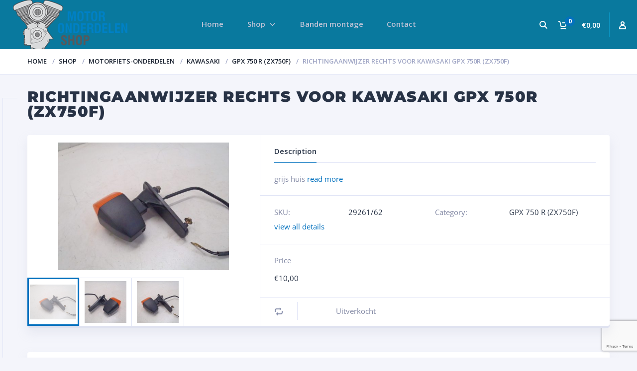

--- FILE ---
content_type: text/html; charset=utf-8
request_url: https://www.google.com/recaptcha/api2/anchor?ar=1&k=6LeI9o4UAAAAAGoD6yXcplYpu2jtzXTLP2dGfhM6&co=aHR0cHM6Ly93d3cubW90b3JvbmRlcmRlbGVuc2hvcC5ubDo0NDM.&hl=en&v=PoyoqOPhxBO7pBk68S4YbpHZ&size=invisible&anchor-ms=20000&execute-ms=30000&cb=eyyvgl64twf6
body_size: 48845
content:
<!DOCTYPE HTML><html dir="ltr" lang="en"><head><meta http-equiv="Content-Type" content="text/html; charset=UTF-8">
<meta http-equiv="X-UA-Compatible" content="IE=edge">
<title>reCAPTCHA</title>
<style type="text/css">
/* cyrillic-ext */
@font-face {
  font-family: 'Roboto';
  font-style: normal;
  font-weight: 400;
  font-stretch: 100%;
  src: url(//fonts.gstatic.com/s/roboto/v48/KFO7CnqEu92Fr1ME7kSn66aGLdTylUAMa3GUBHMdazTgWw.woff2) format('woff2');
  unicode-range: U+0460-052F, U+1C80-1C8A, U+20B4, U+2DE0-2DFF, U+A640-A69F, U+FE2E-FE2F;
}
/* cyrillic */
@font-face {
  font-family: 'Roboto';
  font-style: normal;
  font-weight: 400;
  font-stretch: 100%;
  src: url(//fonts.gstatic.com/s/roboto/v48/KFO7CnqEu92Fr1ME7kSn66aGLdTylUAMa3iUBHMdazTgWw.woff2) format('woff2');
  unicode-range: U+0301, U+0400-045F, U+0490-0491, U+04B0-04B1, U+2116;
}
/* greek-ext */
@font-face {
  font-family: 'Roboto';
  font-style: normal;
  font-weight: 400;
  font-stretch: 100%;
  src: url(//fonts.gstatic.com/s/roboto/v48/KFO7CnqEu92Fr1ME7kSn66aGLdTylUAMa3CUBHMdazTgWw.woff2) format('woff2');
  unicode-range: U+1F00-1FFF;
}
/* greek */
@font-face {
  font-family: 'Roboto';
  font-style: normal;
  font-weight: 400;
  font-stretch: 100%;
  src: url(//fonts.gstatic.com/s/roboto/v48/KFO7CnqEu92Fr1ME7kSn66aGLdTylUAMa3-UBHMdazTgWw.woff2) format('woff2');
  unicode-range: U+0370-0377, U+037A-037F, U+0384-038A, U+038C, U+038E-03A1, U+03A3-03FF;
}
/* math */
@font-face {
  font-family: 'Roboto';
  font-style: normal;
  font-weight: 400;
  font-stretch: 100%;
  src: url(//fonts.gstatic.com/s/roboto/v48/KFO7CnqEu92Fr1ME7kSn66aGLdTylUAMawCUBHMdazTgWw.woff2) format('woff2');
  unicode-range: U+0302-0303, U+0305, U+0307-0308, U+0310, U+0312, U+0315, U+031A, U+0326-0327, U+032C, U+032F-0330, U+0332-0333, U+0338, U+033A, U+0346, U+034D, U+0391-03A1, U+03A3-03A9, U+03B1-03C9, U+03D1, U+03D5-03D6, U+03F0-03F1, U+03F4-03F5, U+2016-2017, U+2034-2038, U+203C, U+2040, U+2043, U+2047, U+2050, U+2057, U+205F, U+2070-2071, U+2074-208E, U+2090-209C, U+20D0-20DC, U+20E1, U+20E5-20EF, U+2100-2112, U+2114-2115, U+2117-2121, U+2123-214F, U+2190, U+2192, U+2194-21AE, U+21B0-21E5, U+21F1-21F2, U+21F4-2211, U+2213-2214, U+2216-22FF, U+2308-230B, U+2310, U+2319, U+231C-2321, U+2336-237A, U+237C, U+2395, U+239B-23B7, U+23D0, U+23DC-23E1, U+2474-2475, U+25AF, U+25B3, U+25B7, U+25BD, U+25C1, U+25CA, U+25CC, U+25FB, U+266D-266F, U+27C0-27FF, U+2900-2AFF, U+2B0E-2B11, U+2B30-2B4C, U+2BFE, U+3030, U+FF5B, U+FF5D, U+1D400-1D7FF, U+1EE00-1EEFF;
}
/* symbols */
@font-face {
  font-family: 'Roboto';
  font-style: normal;
  font-weight: 400;
  font-stretch: 100%;
  src: url(//fonts.gstatic.com/s/roboto/v48/KFO7CnqEu92Fr1ME7kSn66aGLdTylUAMaxKUBHMdazTgWw.woff2) format('woff2');
  unicode-range: U+0001-000C, U+000E-001F, U+007F-009F, U+20DD-20E0, U+20E2-20E4, U+2150-218F, U+2190, U+2192, U+2194-2199, U+21AF, U+21E6-21F0, U+21F3, U+2218-2219, U+2299, U+22C4-22C6, U+2300-243F, U+2440-244A, U+2460-24FF, U+25A0-27BF, U+2800-28FF, U+2921-2922, U+2981, U+29BF, U+29EB, U+2B00-2BFF, U+4DC0-4DFF, U+FFF9-FFFB, U+10140-1018E, U+10190-1019C, U+101A0, U+101D0-101FD, U+102E0-102FB, U+10E60-10E7E, U+1D2C0-1D2D3, U+1D2E0-1D37F, U+1F000-1F0FF, U+1F100-1F1AD, U+1F1E6-1F1FF, U+1F30D-1F30F, U+1F315, U+1F31C, U+1F31E, U+1F320-1F32C, U+1F336, U+1F378, U+1F37D, U+1F382, U+1F393-1F39F, U+1F3A7-1F3A8, U+1F3AC-1F3AF, U+1F3C2, U+1F3C4-1F3C6, U+1F3CA-1F3CE, U+1F3D4-1F3E0, U+1F3ED, U+1F3F1-1F3F3, U+1F3F5-1F3F7, U+1F408, U+1F415, U+1F41F, U+1F426, U+1F43F, U+1F441-1F442, U+1F444, U+1F446-1F449, U+1F44C-1F44E, U+1F453, U+1F46A, U+1F47D, U+1F4A3, U+1F4B0, U+1F4B3, U+1F4B9, U+1F4BB, U+1F4BF, U+1F4C8-1F4CB, U+1F4D6, U+1F4DA, U+1F4DF, U+1F4E3-1F4E6, U+1F4EA-1F4ED, U+1F4F7, U+1F4F9-1F4FB, U+1F4FD-1F4FE, U+1F503, U+1F507-1F50B, U+1F50D, U+1F512-1F513, U+1F53E-1F54A, U+1F54F-1F5FA, U+1F610, U+1F650-1F67F, U+1F687, U+1F68D, U+1F691, U+1F694, U+1F698, U+1F6AD, U+1F6B2, U+1F6B9-1F6BA, U+1F6BC, U+1F6C6-1F6CF, U+1F6D3-1F6D7, U+1F6E0-1F6EA, U+1F6F0-1F6F3, U+1F6F7-1F6FC, U+1F700-1F7FF, U+1F800-1F80B, U+1F810-1F847, U+1F850-1F859, U+1F860-1F887, U+1F890-1F8AD, U+1F8B0-1F8BB, U+1F8C0-1F8C1, U+1F900-1F90B, U+1F93B, U+1F946, U+1F984, U+1F996, U+1F9E9, U+1FA00-1FA6F, U+1FA70-1FA7C, U+1FA80-1FA89, U+1FA8F-1FAC6, U+1FACE-1FADC, U+1FADF-1FAE9, U+1FAF0-1FAF8, U+1FB00-1FBFF;
}
/* vietnamese */
@font-face {
  font-family: 'Roboto';
  font-style: normal;
  font-weight: 400;
  font-stretch: 100%;
  src: url(//fonts.gstatic.com/s/roboto/v48/KFO7CnqEu92Fr1ME7kSn66aGLdTylUAMa3OUBHMdazTgWw.woff2) format('woff2');
  unicode-range: U+0102-0103, U+0110-0111, U+0128-0129, U+0168-0169, U+01A0-01A1, U+01AF-01B0, U+0300-0301, U+0303-0304, U+0308-0309, U+0323, U+0329, U+1EA0-1EF9, U+20AB;
}
/* latin-ext */
@font-face {
  font-family: 'Roboto';
  font-style: normal;
  font-weight: 400;
  font-stretch: 100%;
  src: url(//fonts.gstatic.com/s/roboto/v48/KFO7CnqEu92Fr1ME7kSn66aGLdTylUAMa3KUBHMdazTgWw.woff2) format('woff2');
  unicode-range: U+0100-02BA, U+02BD-02C5, U+02C7-02CC, U+02CE-02D7, U+02DD-02FF, U+0304, U+0308, U+0329, U+1D00-1DBF, U+1E00-1E9F, U+1EF2-1EFF, U+2020, U+20A0-20AB, U+20AD-20C0, U+2113, U+2C60-2C7F, U+A720-A7FF;
}
/* latin */
@font-face {
  font-family: 'Roboto';
  font-style: normal;
  font-weight: 400;
  font-stretch: 100%;
  src: url(//fonts.gstatic.com/s/roboto/v48/KFO7CnqEu92Fr1ME7kSn66aGLdTylUAMa3yUBHMdazQ.woff2) format('woff2');
  unicode-range: U+0000-00FF, U+0131, U+0152-0153, U+02BB-02BC, U+02C6, U+02DA, U+02DC, U+0304, U+0308, U+0329, U+2000-206F, U+20AC, U+2122, U+2191, U+2193, U+2212, U+2215, U+FEFF, U+FFFD;
}
/* cyrillic-ext */
@font-face {
  font-family: 'Roboto';
  font-style: normal;
  font-weight: 500;
  font-stretch: 100%;
  src: url(//fonts.gstatic.com/s/roboto/v48/KFO7CnqEu92Fr1ME7kSn66aGLdTylUAMa3GUBHMdazTgWw.woff2) format('woff2');
  unicode-range: U+0460-052F, U+1C80-1C8A, U+20B4, U+2DE0-2DFF, U+A640-A69F, U+FE2E-FE2F;
}
/* cyrillic */
@font-face {
  font-family: 'Roboto';
  font-style: normal;
  font-weight: 500;
  font-stretch: 100%;
  src: url(//fonts.gstatic.com/s/roboto/v48/KFO7CnqEu92Fr1ME7kSn66aGLdTylUAMa3iUBHMdazTgWw.woff2) format('woff2');
  unicode-range: U+0301, U+0400-045F, U+0490-0491, U+04B0-04B1, U+2116;
}
/* greek-ext */
@font-face {
  font-family: 'Roboto';
  font-style: normal;
  font-weight: 500;
  font-stretch: 100%;
  src: url(//fonts.gstatic.com/s/roboto/v48/KFO7CnqEu92Fr1ME7kSn66aGLdTylUAMa3CUBHMdazTgWw.woff2) format('woff2');
  unicode-range: U+1F00-1FFF;
}
/* greek */
@font-face {
  font-family: 'Roboto';
  font-style: normal;
  font-weight: 500;
  font-stretch: 100%;
  src: url(//fonts.gstatic.com/s/roboto/v48/KFO7CnqEu92Fr1ME7kSn66aGLdTylUAMa3-UBHMdazTgWw.woff2) format('woff2');
  unicode-range: U+0370-0377, U+037A-037F, U+0384-038A, U+038C, U+038E-03A1, U+03A3-03FF;
}
/* math */
@font-face {
  font-family: 'Roboto';
  font-style: normal;
  font-weight: 500;
  font-stretch: 100%;
  src: url(//fonts.gstatic.com/s/roboto/v48/KFO7CnqEu92Fr1ME7kSn66aGLdTylUAMawCUBHMdazTgWw.woff2) format('woff2');
  unicode-range: U+0302-0303, U+0305, U+0307-0308, U+0310, U+0312, U+0315, U+031A, U+0326-0327, U+032C, U+032F-0330, U+0332-0333, U+0338, U+033A, U+0346, U+034D, U+0391-03A1, U+03A3-03A9, U+03B1-03C9, U+03D1, U+03D5-03D6, U+03F0-03F1, U+03F4-03F5, U+2016-2017, U+2034-2038, U+203C, U+2040, U+2043, U+2047, U+2050, U+2057, U+205F, U+2070-2071, U+2074-208E, U+2090-209C, U+20D0-20DC, U+20E1, U+20E5-20EF, U+2100-2112, U+2114-2115, U+2117-2121, U+2123-214F, U+2190, U+2192, U+2194-21AE, U+21B0-21E5, U+21F1-21F2, U+21F4-2211, U+2213-2214, U+2216-22FF, U+2308-230B, U+2310, U+2319, U+231C-2321, U+2336-237A, U+237C, U+2395, U+239B-23B7, U+23D0, U+23DC-23E1, U+2474-2475, U+25AF, U+25B3, U+25B7, U+25BD, U+25C1, U+25CA, U+25CC, U+25FB, U+266D-266F, U+27C0-27FF, U+2900-2AFF, U+2B0E-2B11, U+2B30-2B4C, U+2BFE, U+3030, U+FF5B, U+FF5D, U+1D400-1D7FF, U+1EE00-1EEFF;
}
/* symbols */
@font-face {
  font-family: 'Roboto';
  font-style: normal;
  font-weight: 500;
  font-stretch: 100%;
  src: url(//fonts.gstatic.com/s/roboto/v48/KFO7CnqEu92Fr1ME7kSn66aGLdTylUAMaxKUBHMdazTgWw.woff2) format('woff2');
  unicode-range: U+0001-000C, U+000E-001F, U+007F-009F, U+20DD-20E0, U+20E2-20E4, U+2150-218F, U+2190, U+2192, U+2194-2199, U+21AF, U+21E6-21F0, U+21F3, U+2218-2219, U+2299, U+22C4-22C6, U+2300-243F, U+2440-244A, U+2460-24FF, U+25A0-27BF, U+2800-28FF, U+2921-2922, U+2981, U+29BF, U+29EB, U+2B00-2BFF, U+4DC0-4DFF, U+FFF9-FFFB, U+10140-1018E, U+10190-1019C, U+101A0, U+101D0-101FD, U+102E0-102FB, U+10E60-10E7E, U+1D2C0-1D2D3, U+1D2E0-1D37F, U+1F000-1F0FF, U+1F100-1F1AD, U+1F1E6-1F1FF, U+1F30D-1F30F, U+1F315, U+1F31C, U+1F31E, U+1F320-1F32C, U+1F336, U+1F378, U+1F37D, U+1F382, U+1F393-1F39F, U+1F3A7-1F3A8, U+1F3AC-1F3AF, U+1F3C2, U+1F3C4-1F3C6, U+1F3CA-1F3CE, U+1F3D4-1F3E0, U+1F3ED, U+1F3F1-1F3F3, U+1F3F5-1F3F7, U+1F408, U+1F415, U+1F41F, U+1F426, U+1F43F, U+1F441-1F442, U+1F444, U+1F446-1F449, U+1F44C-1F44E, U+1F453, U+1F46A, U+1F47D, U+1F4A3, U+1F4B0, U+1F4B3, U+1F4B9, U+1F4BB, U+1F4BF, U+1F4C8-1F4CB, U+1F4D6, U+1F4DA, U+1F4DF, U+1F4E3-1F4E6, U+1F4EA-1F4ED, U+1F4F7, U+1F4F9-1F4FB, U+1F4FD-1F4FE, U+1F503, U+1F507-1F50B, U+1F50D, U+1F512-1F513, U+1F53E-1F54A, U+1F54F-1F5FA, U+1F610, U+1F650-1F67F, U+1F687, U+1F68D, U+1F691, U+1F694, U+1F698, U+1F6AD, U+1F6B2, U+1F6B9-1F6BA, U+1F6BC, U+1F6C6-1F6CF, U+1F6D3-1F6D7, U+1F6E0-1F6EA, U+1F6F0-1F6F3, U+1F6F7-1F6FC, U+1F700-1F7FF, U+1F800-1F80B, U+1F810-1F847, U+1F850-1F859, U+1F860-1F887, U+1F890-1F8AD, U+1F8B0-1F8BB, U+1F8C0-1F8C1, U+1F900-1F90B, U+1F93B, U+1F946, U+1F984, U+1F996, U+1F9E9, U+1FA00-1FA6F, U+1FA70-1FA7C, U+1FA80-1FA89, U+1FA8F-1FAC6, U+1FACE-1FADC, U+1FADF-1FAE9, U+1FAF0-1FAF8, U+1FB00-1FBFF;
}
/* vietnamese */
@font-face {
  font-family: 'Roboto';
  font-style: normal;
  font-weight: 500;
  font-stretch: 100%;
  src: url(//fonts.gstatic.com/s/roboto/v48/KFO7CnqEu92Fr1ME7kSn66aGLdTylUAMa3OUBHMdazTgWw.woff2) format('woff2');
  unicode-range: U+0102-0103, U+0110-0111, U+0128-0129, U+0168-0169, U+01A0-01A1, U+01AF-01B0, U+0300-0301, U+0303-0304, U+0308-0309, U+0323, U+0329, U+1EA0-1EF9, U+20AB;
}
/* latin-ext */
@font-face {
  font-family: 'Roboto';
  font-style: normal;
  font-weight: 500;
  font-stretch: 100%;
  src: url(//fonts.gstatic.com/s/roboto/v48/KFO7CnqEu92Fr1ME7kSn66aGLdTylUAMa3KUBHMdazTgWw.woff2) format('woff2');
  unicode-range: U+0100-02BA, U+02BD-02C5, U+02C7-02CC, U+02CE-02D7, U+02DD-02FF, U+0304, U+0308, U+0329, U+1D00-1DBF, U+1E00-1E9F, U+1EF2-1EFF, U+2020, U+20A0-20AB, U+20AD-20C0, U+2113, U+2C60-2C7F, U+A720-A7FF;
}
/* latin */
@font-face {
  font-family: 'Roboto';
  font-style: normal;
  font-weight: 500;
  font-stretch: 100%;
  src: url(//fonts.gstatic.com/s/roboto/v48/KFO7CnqEu92Fr1ME7kSn66aGLdTylUAMa3yUBHMdazQ.woff2) format('woff2');
  unicode-range: U+0000-00FF, U+0131, U+0152-0153, U+02BB-02BC, U+02C6, U+02DA, U+02DC, U+0304, U+0308, U+0329, U+2000-206F, U+20AC, U+2122, U+2191, U+2193, U+2212, U+2215, U+FEFF, U+FFFD;
}
/* cyrillic-ext */
@font-face {
  font-family: 'Roboto';
  font-style: normal;
  font-weight: 900;
  font-stretch: 100%;
  src: url(//fonts.gstatic.com/s/roboto/v48/KFO7CnqEu92Fr1ME7kSn66aGLdTylUAMa3GUBHMdazTgWw.woff2) format('woff2');
  unicode-range: U+0460-052F, U+1C80-1C8A, U+20B4, U+2DE0-2DFF, U+A640-A69F, U+FE2E-FE2F;
}
/* cyrillic */
@font-face {
  font-family: 'Roboto';
  font-style: normal;
  font-weight: 900;
  font-stretch: 100%;
  src: url(//fonts.gstatic.com/s/roboto/v48/KFO7CnqEu92Fr1ME7kSn66aGLdTylUAMa3iUBHMdazTgWw.woff2) format('woff2');
  unicode-range: U+0301, U+0400-045F, U+0490-0491, U+04B0-04B1, U+2116;
}
/* greek-ext */
@font-face {
  font-family: 'Roboto';
  font-style: normal;
  font-weight: 900;
  font-stretch: 100%;
  src: url(//fonts.gstatic.com/s/roboto/v48/KFO7CnqEu92Fr1ME7kSn66aGLdTylUAMa3CUBHMdazTgWw.woff2) format('woff2');
  unicode-range: U+1F00-1FFF;
}
/* greek */
@font-face {
  font-family: 'Roboto';
  font-style: normal;
  font-weight: 900;
  font-stretch: 100%;
  src: url(//fonts.gstatic.com/s/roboto/v48/KFO7CnqEu92Fr1ME7kSn66aGLdTylUAMa3-UBHMdazTgWw.woff2) format('woff2');
  unicode-range: U+0370-0377, U+037A-037F, U+0384-038A, U+038C, U+038E-03A1, U+03A3-03FF;
}
/* math */
@font-face {
  font-family: 'Roboto';
  font-style: normal;
  font-weight: 900;
  font-stretch: 100%;
  src: url(//fonts.gstatic.com/s/roboto/v48/KFO7CnqEu92Fr1ME7kSn66aGLdTylUAMawCUBHMdazTgWw.woff2) format('woff2');
  unicode-range: U+0302-0303, U+0305, U+0307-0308, U+0310, U+0312, U+0315, U+031A, U+0326-0327, U+032C, U+032F-0330, U+0332-0333, U+0338, U+033A, U+0346, U+034D, U+0391-03A1, U+03A3-03A9, U+03B1-03C9, U+03D1, U+03D5-03D6, U+03F0-03F1, U+03F4-03F5, U+2016-2017, U+2034-2038, U+203C, U+2040, U+2043, U+2047, U+2050, U+2057, U+205F, U+2070-2071, U+2074-208E, U+2090-209C, U+20D0-20DC, U+20E1, U+20E5-20EF, U+2100-2112, U+2114-2115, U+2117-2121, U+2123-214F, U+2190, U+2192, U+2194-21AE, U+21B0-21E5, U+21F1-21F2, U+21F4-2211, U+2213-2214, U+2216-22FF, U+2308-230B, U+2310, U+2319, U+231C-2321, U+2336-237A, U+237C, U+2395, U+239B-23B7, U+23D0, U+23DC-23E1, U+2474-2475, U+25AF, U+25B3, U+25B7, U+25BD, U+25C1, U+25CA, U+25CC, U+25FB, U+266D-266F, U+27C0-27FF, U+2900-2AFF, U+2B0E-2B11, U+2B30-2B4C, U+2BFE, U+3030, U+FF5B, U+FF5D, U+1D400-1D7FF, U+1EE00-1EEFF;
}
/* symbols */
@font-face {
  font-family: 'Roboto';
  font-style: normal;
  font-weight: 900;
  font-stretch: 100%;
  src: url(//fonts.gstatic.com/s/roboto/v48/KFO7CnqEu92Fr1ME7kSn66aGLdTylUAMaxKUBHMdazTgWw.woff2) format('woff2');
  unicode-range: U+0001-000C, U+000E-001F, U+007F-009F, U+20DD-20E0, U+20E2-20E4, U+2150-218F, U+2190, U+2192, U+2194-2199, U+21AF, U+21E6-21F0, U+21F3, U+2218-2219, U+2299, U+22C4-22C6, U+2300-243F, U+2440-244A, U+2460-24FF, U+25A0-27BF, U+2800-28FF, U+2921-2922, U+2981, U+29BF, U+29EB, U+2B00-2BFF, U+4DC0-4DFF, U+FFF9-FFFB, U+10140-1018E, U+10190-1019C, U+101A0, U+101D0-101FD, U+102E0-102FB, U+10E60-10E7E, U+1D2C0-1D2D3, U+1D2E0-1D37F, U+1F000-1F0FF, U+1F100-1F1AD, U+1F1E6-1F1FF, U+1F30D-1F30F, U+1F315, U+1F31C, U+1F31E, U+1F320-1F32C, U+1F336, U+1F378, U+1F37D, U+1F382, U+1F393-1F39F, U+1F3A7-1F3A8, U+1F3AC-1F3AF, U+1F3C2, U+1F3C4-1F3C6, U+1F3CA-1F3CE, U+1F3D4-1F3E0, U+1F3ED, U+1F3F1-1F3F3, U+1F3F5-1F3F7, U+1F408, U+1F415, U+1F41F, U+1F426, U+1F43F, U+1F441-1F442, U+1F444, U+1F446-1F449, U+1F44C-1F44E, U+1F453, U+1F46A, U+1F47D, U+1F4A3, U+1F4B0, U+1F4B3, U+1F4B9, U+1F4BB, U+1F4BF, U+1F4C8-1F4CB, U+1F4D6, U+1F4DA, U+1F4DF, U+1F4E3-1F4E6, U+1F4EA-1F4ED, U+1F4F7, U+1F4F9-1F4FB, U+1F4FD-1F4FE, U+1F503, U+1F507-1F50B, U+1F50D, U+1F512-1F513, U+1F53E-1F54A, U+1F54F-1F5FA, U+1F610, U+1F650-1F67F, U+1F687, U+1F68D, U+1F691, U+1F694, U+1F698, U+1F6AD, U+1F6B2, U+1F6B9-1F6BA, U+1F6BC, U+1F6C6-1F6CF, U+1F6D3-1F6D7, U+1F6E0-1F6EA, U+1F6F0-1F6F3, U+1F6F7-1F6FC, U+1F700-1F7FF, U+1F800-1F80B, U+1F810-1F847, U+1F850-1F859, U+1F860-1F887, U+1F890-1F8AD, U+1F8B0-1F8BB, U+1F8C0-1F8C1, U+1F900-1F90B, U+1F93B, U+1F946, U+1F984, U+1F996, U+1F9E9, U+1FA00-1FA6F, U+1FA70-1FA7C, U+1FA80-1FA89, U+1FA8F-1FAC6, U+1FACE-1FADC, U+1FADF-1FAE9, U+1FAF0-1FAF8, U+1FB00-1FBFF;
}
/* vietnamese */
@font-face {
  font-family: 'Roboto';
  font-style: normal;
  font-weight: 900;
  font-stretch: 100%;
  src: url(//fonts.gstatic.com/s/roboto/v48/KFO7CnqEu92Fr1ME7kSn66aGLdTylUAMa3OUBHMdazTgWw.woff2) format('woff2');
  unicode-range: U+0102-0103, U+0110-0111, U+0128-0129, U+0168-0169, U+01A0-01A1, U+01AF-01B0, U+0300-0301, U+0303-0304, U+0308-0309, U+0323, U+0329, U+1EA0-1EF9, U+20AB;
}
/* latin-ext */
@font-face {
  font-family: 'Roboto';
  font-style: normal;
  font-weight: 900;
  font-stretch: 100%;
  src: url(//fonts.gstatic.com/s/roboto/v48/KFO7CnqEu92Fr1ME7kSn66aGLdTylUAMa3KUBHMdazTgWw.woff2) format('woff2');
  unicode-range: U+0100-02BA, U+02BD-02C5, U+02C7-02CC, U+02CE-02D7, U+02DD-02FF, U+0304, U+0308, U+0329, U+1D00-1DBF, U+1E00-1E9F, U+1EF2-1EFF, U+2020, U+20A0-20AB, U+20AD-20C0, U+2113, U+2C60-2C7F, U+A720-A7FF;
}
/* latin */
@font-face {
  font-family: 'Roboto';
  font-style: normal;
  font-weight: 900;
  font-stretch: 100%;
  src: url(//fonts.gstatic.com/s/roboto/v48/KFO7CnqEu92Fr1ME7kSn66aGLdTylUAMa3yUBHMdazQ.woff2) format('woff2');
  unicode-range: U+0000-00FF, U+0131, U+0152-0153, U+02BB-02BC, U+02C6, U+02DA, U+02DC, U+0304, U+0308, U+0329, U+2000-206F, U+20AC, U+2122, U+2191, U+2193, U+2212, U+2215, U+FEFF, U+FFFD;
}

</style>
<link rel="stylesheet" type="text/css" href="https://www.gstatic.com/recaptcha/releases/PoyoqOPhxBO7pBk68S4YbpHZ/styles__ltr.css">
<script nonce="P5epRfvYFtGvVtEuyAzMwg" type="text/javascript">window['__recaptcha_api'] = 'https://www.google.com/recaptcha/api2/';</script>
<script type="text/javascript" src="https://www.gstatic.com/recaptcha/releases/PoyoqOPhxBO7pBk68S4YbpHZ/recaptcha__en.js" nonce="P5epRfvYFtGvVtEuyAzMwg">
      
    </script></head>
<body><div id="rc-anchor-alert" class="rc-anchor-alert"></div>
<input type="hidden" id="recaptcha-token" value="[base64]">
<script type="text/javascript" nonce="P5epRfvYFtGvVtEuyAzMwg">
      recaptcha.anchor.Main.init("[\x22ainput\x22,[\x22bgdata\x22,\x22\x22,\[base64]/[base64]/[base64]/[base64]/[base64]/[base64]/[base64]/[base64]/[base64]/[base64]\\u003d\x22,\[base64]\\u003d\\u003d\x22,\x22InzCgGE3wqbDtGPDkMK7w5jCpVsTw7DCqiQvwp3Cr8OIwpLDtsKmPHvCgMKmCwYbwokWwoVZwqrDr1LCrC/DvlVUV8KYw6wTfcKvwpIwXWbDhsOSPDdoNMKIw6HDtB3Cug8BFH9Rw5rCqMOYWcOAw5xmwr1YwoYLw4pIbsKsw5XDn8OpIgPDrMO/wonCl8ONLFPClcKbwr/[base64]/DtcKcwrMxPlYGScOlQMKHwqrCksOXKTXDlATDl8OQHcOAwp7DqcKJYGTDrlTDnw9BwrLCtcO8OcOgYzptfX7CscKdKsOCJcKpN2nCocKnOMKtSwnDnT/Dp8OsDsKgwqZWwp3Ci8Odw6XDhgwaH13DrWcJwpnCqsKuZMKpwpTDoyzCgcKewrrDsMKNOUrCtcOiPEkAw4cpCEfCrcOXw63DksOvKVNCw4g7w5nDvU9Ow407XlrChR13w5/DlHTDjAHDu8KnQCHDvcOUwrbDjsKRw48CXyAtw5UbGcO4bcOECWLCusKjwqfCjsOOIMOEwoIdHcOKwr7Cj8Kqw7pkC8KUUcK8eQXCq8O1wr8+wodQwoXDn1HCqsOSw7PCryjDlcKzwo/DicK1IsOxdG5Sw7/CjgA4fsKpwpHDl8KJw5bCrMKZWcKNw4/[base64]/Dt8O2d8KywqZPfjLDosOuScKqWcOkaMO7wpDCszXChMKhw4PCvVlAHFMKw4VOVwfCrsKREXlUG2FIw5JJw67Cn8ODBi3CkcO5OHrDqsOgw6fCm1XCpsKmdMKLVcK2wrdBwrM7w4/DuhvCrGvCpcKow4N7UFZdI8KFwr3DnkLDncKUOC3DsUEwwobCsMOLwqIAwrXCk8O3wr/DgxrDrGo0W3HCkRUuD8KXXMOsw60IXcKqSMOzE0wPw63CoMOYYA/CgcK0woQ/[base64]/DtcKifGPDjX/[base64]/[base64]/ChMK6LcOIOMOGw6XDjsKJLsKew4J4wpLDjjrCucKZIggNERoKwrg1XzUTw54mwqhpGcK2EMOAwq4JH0zCkU3CrV/Cu8ODw7l3fA9Jw5LCtsKDLMOlesK1wq/CjcOGU01lOAnCiXnCjcKcS8OBX8KkL0TCscKAVcO2VcKeU8Orw7vDrSLDoV1RY8OCwqzCrzzDqDw1wqbDosO4w6fCvcK7NUHCmsKUwqR8w4/[base64]/Ql14D0hkR1DDm1UMBMO1QsOVwozDl8KiTjVBfsOfNQwuUcKVw43DlQthwqdsVxDCl2J2W1/Di8O4w5bDisKdLzLCoE9aEDjCilTDkMKuBHzCvVk1w7LCi8KSw5zDgBLDk3ECw67ChMOZwrsVw5HCjsOZf8OsM8Ktw6/CucO8PykfAGbCgcO4GMODwqElGsKDN2DDqcO5K8KCITrDm3/[base64]/Cr8Ozw7zCsh7CrcORcSBCwpVJw6MewpHDisOrXwxPwrw5w599fMKrBsOHf8OIAnVBb8OqKDXDlMKKRsKEdEJEwrfDosKsw5zDvcKsQVYSw4NPPhPDtVfCqcKLDcKyw7PDox7Dt8Oyw4NFw5EXwopIwptUw4TDkRZ1w60vazJcwrfDr8Okw5/ChsK7wpLDs8K/w5tdYVg7acKlw6gNSGdcGiZ9G1vDmsKKwoQaFMKZw6ofSsKieWTCkjbDtcKGwqfDl10awqXClxNGF8KLw6vClEZ4JcKcX2vDu8K7w4vDhcKBMMO/ZcOJwr/CrTrCsHhHIh/Ct8KNCcKew6rDulTDiMOkw698wrPDrVTCpU/CpcOqK8Obw5YvIMO2w4nDkMO1w51CwqTDhU3Ct0RJZSUvN18Ff8OlV2XDiQbDlcOTwrrDq8O+w6ALw4jCvwkuwoZgwr/DpMK0MA8fPMKcesOQbsO4wpPDvMOww63Ctn3DqAdlRMOTAMKgdcKnEsOqw6LDrXMKwrDClmB8wolow6wAw7zCgcK/wrzDsmjCiVbCnMOrCzbCjgPCm8OMBVJTw4FPw4HDtcO/w754JWTCjMKZBBBhVxpgCsOLwoQLwqJuLW14w4dswqnClsOnw6PDj8OkwoluTMKVw6oHwrLDrsKFw58mXMOtVXHDjsOQwrgaCMKPw5XDncKGLcKZw6dFw71bw6xJwrjDqcKEw6gKw5LChFvDlFt4wrPCoGzDqiU+VDXCi1HDlcKJw4/CiVDDn8K2w5PDvgLDh8OZZMKRw7TCrMKwOw5ewpHCoMOARG3DqkZew7rDlwwqwq4sb13DqgFCw5kADEPDnCbDpEXCgF9jH0wSHsOHw6VcHsKQKi/DosODwrbDrMOwH8OhZsKBwonDjCrDmMOaT0Eqw5rDmyzDssK+C8O7OsOLw5rDiMKGCcK2w4TChcO/TcOJw7zClcKAwrfDp8OWAy1Qw4zDtQXDp8Kxw4VaasOywpdvZcKgAcOMQx/CnsO/[base64]/DjBPCtMODworCqz3CtnHCpcOYwqoww7REwrojwpfCn8KjwrHCmzdbw7cCZljDr8KQwqprcFUBcUVmTWDDpsKoZS8eDTVNY8O/BsORDsKQeCjCqcOFGyXDkMKTB8K8w5/DsBxqUmA2wokPf8OVworCkRtcBMKEZg7Dg8KXwqhbwqlmdsOFIE/CpCbCin0cw7M4wonDvsK0w6vDhiAhcQd2RsOIR8OEA8K2wrnDuT9xw7zCjsOXRGgNVcOQaMO+wrTDh8ObCR/[base64]/Dn2jCkRgoW8Oqw7BiwrhFXsKKwq3DtwDDiyzDr8Klw6DCt1IeQXJgworDqQUXwrHCgBrChE3ChxIkwqhDSMK1w5A6wrhjw704PsKKw43ClMKzw5lDVx/[base64]/DukfCtsONUCzCow/[base64]/f8OVTcKjw5DDsCjDnMO5KMKWw5BJw7TDtMKvw4nDoUTDn3vDvMOEw53ChkbCo2zDssKqw51iw7VfwrJqf1c0w5/Ds8Kcw7wQwpDDu8KiUsKywpdmRMO0w4wOJVzCtiBkw699wowGw7Y4wr3CnMObGFLCtV/[base64]/[base64]/[base64]/Rj83b8K3WMO8csOlw4J8OsOMwolTKSLDpMKMwoLCg3VYwobDoXPDnSDCrms1PkdFwpTCmm/CvMKFRsO7wrw5K8K5G8OfwrPCs0tvak0rIsKTw4IZwp57wosMw6fDiR3CvcOMw5ctw5fChUUaw5UWUsOjPWHCiMOow5rDmyPDicKjw6LCkwRgwqZJwpEKwrdXw6oXKMOtKRrCowLCi8KXBVXCrsOuwrzCgsOKSFMNw47DiT11Ri3DjH7DrVAWw5lowo/Ci8OvBDRjwoUKecKOPxTDqkZ8d8Kgwo/DtCjCtMKZwoQLRCrDtl91EC/[base64]/Dh2kywp4DWMK1w47CgcKMZ8KiE23DoMKLwo3CrydvD28ywooAGMKSHsOEfh7CisKSwrPDssOgQsOXP0YANW1CwqnCl3oBw53DhW/Chk8Vwo3CiMOWw53DvxnDqMKZIGEJMcKrw4rDjnlYwr7DsMOawojCr8KeDAnDkWBuCnhyThbCnSjCj0vDvGAUwpMgw53DpMOSZkYWw4rDi8Omw7I7WAvCmcK4XsOcQMOzBsKZwrB7CR1hw55TwrDDjUDDpcKkK8Khw47Dj8K5w5HDvQ1damBXw6t/OcK1w4szPS3CvyfDssObw7fDp8Okw7zCk8K/akvDs8KkwqPDj0/[base64]/CpGMGw7PCucKewq4YwrInOMOQw4xcIMOYVz0ywozCl8K5w6dJwpBJwo/Ck8KCScOnP8OAIcKKBcK2w7I0DC7DhTLDocO6w6N/fMOgY8K1FiDDu8KWwr8qw53CvwbDu1XCoMKww755w6QAacKowrrDvcKEMcO4SsOfwpTDv1Zcw5xVWzNgwpQTw50rwqU7FRAAwq7CjnU/eMKRwoxMw6fDlAPCrzlBTlbDmGvCmsOTwr5bwq3CtEbDssOgwoXCi8KOXjRhwobCkcOTacKYw7/DoRnCoHPCtMKJwojCr8KDKXrCslfClU/[base64]/CisKfRQ/CjMOCwrJ/w4QxwrDDgcKMA39zd8K7YUPCjDQiLcOATQvCtcKSw79qT3fDnUPDsFPDuBLCsBFzw7IFwpvDsErCswtiTsO0fjsLw4/[base64]/Ji/Cu3XCkcKRw4oIacKaL8OTwr7Cq8KAw6cXM8KEEcOFJcKFw7U4e8OVPSUhGMKQFCPDlMOCw4lcTsOtYwTCgMKqw5nCtsOQwqB+ZhNgIxZawpjCuU1kw7IDZCbDpT/Dr8KjCcO0w7/Dnz9DRWfCjmLDikTDt8KXFsKwwqTCvD/CtSnDj8O7aHYWQcO3BsKZQVU5CR5yw6zChktWw4jCksKVwr1Sw5rCisKPwrA5H0kAD8O2w7HDszl9G8Oza2slBCgdw4wqBMKwwqLCsDh8OFlLL8O5wq8kwpwGw4nCtMONw6Q4ZsOwQsO8KwTDg8OLwoF9RsKZChZ+Q8O/LHLDsjhKw7YMPsO/AMKgwqlVYhUlWsKVWFTDkAJhbC/Ci0PCkjtvUMOLw5DCm8KsXAVDwrI/wr9ow69oQxI0wow+wpLDoB/[base64]/w6sww5Ukak1OYSXDvMKZw7c1UUvDkcObecKBw7rDgcOQcMKkXjXDk17CuA8vwrDCvsO3WyrDjsOwQ8KdwowCwrTDt2U8wrFVDk0Ewr/DuEDDr8ObN8O6wpPDncKLwr/CkR3Cg8KwcMOtwpwVw6/DicKrw7jCvMKiccKMXH5/bcKGLSTDgkzDv8K4O8Ofw6LDp8OmYVwzwqfDnsKWwoguw4nDuirDmcKowpDDlcOww5zDtMODw65qRhZfYynDiUMQw6AWwrxTIHZ+EQ/CgcO5w6DDpHbClsO7GTXCtyDCp8KwEcKAKmLCr8OdU8KGwohlcW8mNcOiwoNMw4nDt2dMw7jDs8KnEcKXw7Qaw6khYsOpL1nDiMOmH8OLYXE1wpDCs8OQCMK7w7N6woN1cEVQw6nDuyI1LMKeeMKedHMhw6Q4w4zCrMOKKsOfw7pEG8OLJsKRQDxhw5/Ch8KfJMKIF8KTC8O0QcOPa8K7MUQ6EcKKwo84w7HCs8K4w6FCIAHCs8Otw4XCsG5lFxIqwrHClWdtw5HDu3fCtMKCw78CdSvClcOlFz7Ct8OxZ2PCtQ7Co3FlWMKrw6/[base64]/wqsCVxrDh8OTwp/Cg8K4w6zDpmXCjBPCmhrDmG3DvR7CqcOVw5bDt1rChHFmWsKVwrDCtxPCo1/Cp0k+w64TwpLDmMKPwovDjxcvW8OCw6jDkcKBV8OpwoLDhsKow5LCgz59w7FUw65DwqFbwqHCgjBxw55XK0TDlsOmNizDi2rCp8ObEMOuw41dwpA6D8OtwqfDuMO4CH7ClBwoOAPDpwcYwpQ5w47DgEYiGmTCn01kBsK7cz8zw4UVTQN8w6LCkcK0HE0/[base64]/wqPDiEoawqjCqm0AakBZKcO3w5bCmG3Ch20QwoHDqwQsVFkgH8OGF2vDk8Kdwp/[base64]/fVXDu8KDB8Kgwq/[base64]/DusKVaMOLYMOWCMKKCsOBwpNkHyXDisOAA3bDs8K/[base64]/w6jCh2NTw59ww5rDlBEFwrk/w7HCm8KlY3LDvip6S8OdEMK+wq3CsMOGaCoOFMO5w6HCnAXDgMKLw4vDlMO4ZMO2OxkDSwgfw5rCqFtqw4fCmcKuwrlkwq8/wo3CgAfDkMOsdsKrwqd2ViMkBcO1wosnw6XCr8Oxwq5MFcKROcO+SkrDgsKjw7PDgCvCh8KOcsObVsOHA21KYTorwp9VwptqwrnDujjChVYzTsOcUjTDoConc8OYw4/Coh5iwoXCgTVjZXDCggnDrjVTw4lGGMOZXAN8w5IkVDdqwobClDfDmcOMw7B+AsO8CMO0PMK/[base64]/[base64]/CrsOeKSzDucKjXcKeCHJQW1Few716d2pBCMOJPsKsw57CgMK1w54XZcKUSMKiPWZVNMKgw7nDm2LDuXTCnnbCqHRAPsKgfMOLw4J3w6glwr9NDT/DncKKMxXCh8KIdMK5w59twrhkC8Kgw7TCqMOMwq7DixLDgcKgw6fCk8KPQkrCmHYLdMOtw5PDoMKuwoExJyIgZTrCkyN8wq/CnkIMwonCt8Otw6TCkcOGwrfChkrDs8O6w7XCum/[base64]/DssK6wp86w6MlOsKaw5Z/QXccBjpQw4o5dT/Dk38cw5HDgMKSEkx2a8KVKcKbDi53wqfCoxZVYg1LRMKRw6rDgU8pwoRBw5ZdLETDtF7CncKJEMKTw4fDhcOjwq/ChsOeLgXCpcK/[base64]/w6tfw63Dr8KTw49Hw7fDhsKwwovDoMOgBQ8bw4vDlsOmwprDrAoqEClFw5DDhcOqOnDDl37DvsO+enjCpMKAbcKYwrrDssOCw4DCncKkwoB+w4p/[base64]/CvzHChBTDhQbDn1tow6TDm8KqZzc2w6NaecOZwrF3dcORSjslCsOBcMOTQsOcw4PCoEzCmgs7VsOUZkvCuMKbw4XDqTBZw6l7FMOOFcO5w5PDuR1aw6/DqlFiw47Co8OhwrbCvMOZw67CiA3DgXVBw7fCv1bCjcKFHFwDw7HDhMKUBlrCmsKGwosmVxnDhWbDp8OiwonChSwJwpXCmCTCp8Oxw7ACwrEJw5HDr04bQ8KpwqvDs2YOSMOKTcKWekzDmMKDFTTCg8ONwrAQwpsdYAbDm8OswoUZZcOZwqU/OMOFUsOwFsOoOgBlw5EVwplPw5vDlDvDkhDCpsKfwp7Cr8K8BMK0w6LCvlPDucOEXsO/dHc1CHk0Z8ODwp/CrV80w6/CpArCnVLCglhowp/DtsOBw6JQECg6wpXCqgLDmcOJKh8ow7dUPMKHw5sAw7Ejw5zDj0PDgm55w4J5wp8pw4/[base64]/CgQfCvsOkw4zDtMOWEsOpPMOjJsO2VMKCw5l1EMOow4jDuV9id8OkE8KAfMKSO8KQCy/CrMOlwox/[base64]/CncO4wqYOBcOOP8Kqwq4Yw5YkVR8uQwrDssOrw5fDvx7DlWXDt0HDg2w7AFgacl3CsMKcdE4Iw7DCocO3wrRYeMOvwqhqFXfCokJ0w4/[base64]/[base64]/[base64]/PsKHa8Kvw7vCllnDrVAcFsKZw67DqDMcJ8KtIsOTKXI+w4fChsOCCHfCpMKcw6ABAy7DgcKewqZNU8O5RDPDrWZswrRSwpXDqcOifcOqw7fCosK+wprCozZew63ClcK6OTXDg8OBw7dtM8KROAsYPsKwX8OxwobDl0cwfMOqQcOuwofCuD3CmMOOUsO+PR/Ct8KiIMOfw6o4WSo2csKZH8Ozw77Ct8Kzwp9GWsKJecOuw4hKwrHDh8K9FEDDrE4dwoRNVHpXw6jCixDCq8OwPFQ3wqldDFbDq8KtwqTDmsO3w7fCu8KjwrPCrg0Kwr/DkFbCpMKrwqEgbTfDhsOKwr3CrcKJwrxlwrHCthkoDTvCmy/[base64]/[base64]/CnMK/[base64]/w4PCtMO7w7A5EyzDml0xCUVmw448w5wbwrzClErDp0shEQLDo8OUUlvCrgvDssKWPkPCiMKAw4nCqMKiLmtbDllwCsK7w400BDHCmlp3w43DmmlHw4lrwrjDpsO9ZcObw5/[base64]/wooVcCFtwrBmdgjCm8Orw7rDuMK9w5TDmQbDtkYIw5/CjMOQBsOQRg3DuAjDiEzCpMKaHwABaXTCgEbCsMKOwploFyF2w7nCnWAUdHzCjn/DhlAsViHCj8KqFcK0FBRSw5VyNcKow5MMfEQhb8OZw5zCi8KDKjkNwrnDkMKhYkgPU8K4OMOXYXjCmU8fw4LDjMKrwqQWOjHDgsK2BsOUHn/CmQTDucKyTjxLNTjCgMK4wpgrwqYMFcKBcsOpwqfCkMOUOl9VwpxGc8KIKsK/w6vDtkJCbMOvwp12Mj4tMsOIw7jCsmHDqMOIw4PDtMOuw5PCgcK0cMKdbTZcJGHCtMO4w4wHY8Kcw5nCrXjDhMOfw53CncORw7XCqcK7wrTCs8KhwotLw5oywpfDj8KxV0fCrcK9MzMlw5VXAWUgw5jCkQ/Cj1LDmsKhw7kRQSXCuSxmw7/[base64]/[base64]/CnG/Dm8Ogwr3DgMO0D8OZwoDDvMKXw7vDmEJrw7MNw6AwC3EsZA9Hwr/[base64]/[base64]/[base64]/w6LCrn9Ew58rFzJTw4zDu8KAworCrzvDvhFea8OhJ8O7woXDq8Osw7xxPnVlORITTMKeeMKMKMOyBVvCkcOUfMK4NMKHwpPDnAXCqAswZWYhw5HDrsOCCgDClcO+IXrCusKzYSzDty/DmVvDmQ7CpsKkw6ssw47Dg0ZrUmfDjcKGXsKHwql2WGrCp8KdDhMzwoMqJwUGOlgrwpPCmsOCwpFhwqTCiMODOcOjKcK8NA/DtMK3PsOlJsO4w7ZQHCvCp8OLQcOPLsKUwq9OFBFIwrHDrn18FMOYwrLDoMOYwpI1w4DDh2ldAzt9M8KZI8K6w4YOwpNrPcKsMQtuwrTDj3LDoHDDucK4w4PCncKRw4Bdw5RmJMO6w4XCk8KGB2bCrzAVwoLDkGpzw7EbUcOycsKcJhQMwqF8XcOlwq/[base64]/OcO+wqUgCjwTXsKywrZafsOgf8OgTcKiwpXDhMOlw450ZcOEGQHCrjzDmn7Cj2fCmmVowqMqTVguU8KcwqTDhWXDvhAMw5XChB3DpMOgV8KBwrVRwqPDl8KZwpBMwqLDjMOiw6t/w5N2wqTDvcOyw6fCkxLDtxXCtcO4XBzCsMKIBMOiwo3CnUnDg8Kow41KfMKMw4dKUMKYV8O4woMWPcOTw7TDu8Obcg7CmknCoGACwqMCRXY8dirDjSHDoMOvOz4Sw5QWwq4ow73DvcK5wo5ZHcK8w6wzwpgbwrnCsz/DjnLCrsKYw5bDtk3CrsOCwpXCuQfDgsOtVcKWOQfCvRbCiljDjMOiNlpZwrfCp8Osw49sTlBiwqPDhSTDu8KDZmfDp8O6w57DpcKSwrnCrcO4wpcGwp3Dv17CmCLDvkbDv8KfazHCk8O7WcOVRsOUSE5FwoDDjkvDhklSwp/CrsO5w4ZiN8KGfHJTPMOvw6h0wrLCiMKLMcKKektowq/DrFPDs1QsMg/[base64]/NcONw4hgB2EibErCpmkaYsOxwotcwqzCtMOgVcKSwo7CisOMwo/CscOQIMKAw7VLXMObwrPCksOgwrjCqcOow7UkKcKHfsOXw5PDgMKQw41xwo3Dn8OoZwoJNSN1w7JZTHo0w5YXw6gwS2nCvsKOw6VKwqEGQxjCssKEVRDCrzcowpTCmsKLXS/DmyQuwrPDncKaw4XDnsKmw5UOwpp9QUtLC8OIw7TCoDLCqnFoexPDu8O2UMKHwr7Dt8KIw6XCocKFwpLClwlpwqBbBMOqRcOUw4LDmzkwwokYYcK6BMOFw5fDl8O0woNrOsKKwq8GLcK/LlNUw5PCtsO4wo7Djz0ySlRZSsKrwoPDrgVxw7M/[base64]/E2zChT9UE8Kmw7nChcKnEcKcJcO7LwTCs8ODwpjDnznDhmV/b8KgwqvDqsOxw49Hw4Mlw5DCgFXCizVyHsO8wqrCncKSHSVxacOsw59QwqrDmGXCisKPdWpLw789wrFTbcKBfQkXR8OKV8Ovw6DCsUU3wqoewrvCnGwnwpp8w5DDm8KXJMKEw6PDqjU8w4dgHwsJwrDDjcK4w6fDkcK9XW/DpXnDj8K3ZxprBH7DjsKFFMOQVFdAZwISNSLDo8O1On8PEHpdwr7DugzDmcKJw5hhw6PCuVoUwrgLwpJQY3fDl8ONJsOYwpjClsKgWcOgW8OqExlIIihpJDRZw7TCnmPCkFQDPwHCvsKJY0HDv8Klb2zClBF/FcKTWBXCmsKQwrzDglNMfsKXZsOewpwVwqzCpsO0bjknw6nClsOEwpAANg7CksKow5ptw4rCm8OWIcOtajpJwq3CqMOqw6w6wrbCuk3DhzxTbcOswoQnEkQKNcKMRsO6wpjDiMKLw4HDmsKxw4ZGwrDCh8OBAMOtIMOERBzCh8OywokZw6AWwrEcXBrCpy/DtyJMZcKfH1jCmsKiEcK1eHjCsMOJFMOLcnrDhsK/JxzDnUzDu8OMNcOvMhfDi8OFOUNPKGoud8OgBA8/w45DXcKbw4BEw7fCnWEwwrDCicKAwoPDtcKaEcKzVyUmDAsrdTnCvMOgOmZIJ8KTTXDChcK/[base64]/CpsOHIGbDtsK8G8K2wqskwrhyXcOHwqXCu8Omf8OKHRDDicKWB1J8SVfDvFg5w5sjwpPDkMK0ccKFa8KVwpJgwp4NGHJKHy7Dg8OzwoLDisKBQ1lZIMObGAAqw6NvW1dDHsOFbMKYPyvChj3Dlyk5wrHDpU7Dkw3Cm1haw79WR2IQKMKFcsK/aCgGOWQBWMOUw6nDjg/Dt8OZw4bDlnHCtcOqwpQ8HSbCn8K5CcKIaWZuw4xNwojChcObw5DCrMKvw6ZQUsOHwqM7ecO8J3lDb2LCi2bCjBzDi8KIwqHCt8KRwqXCkgxuHMKuXxXCv8KAwoVbAW3Dr1HDtXfDqMK0wqvCt8O4w7x4aWzCkC/[base64]/CkcOuwqQ5OlvDucO9w5TCkcKNW8K0FlTCrGh7w4pEw6nCo8KUwq/[base64]/AE/DjixywoB+N8O2w7fCpMK+N3ZHwrVBBmDCuwnDrcOXw71VwroDw6bDvknDj8OswpPDuMKmWhsKwqvChlzCpcK3VCrDq8KMGcKFwoXCmjLDj8ObE8KtFm/[base64]/wqsZw4R3SMO8azbDgcOPw7vDh8OuaXDDtcOxwqFUwoxUNgJyXcOLIwx/wojCnsOxChwdXmJ5EMKVbsOyRlLCoTIUBsKMPMO/MWgiw4TDl8KnQ8Oiw5hpUEjDhmddYxnDhMOrw4bCvTjChRTCoBzCgsOySBhqScORUDlhw44SwrHCpMK9JsKFJ8O4LH5Ow7XCukktYMK2w5LCncOaMMOIw7bClMOyeS4oHsO0JMOEwpHCp3zDrMK/UWrDr8OsbSjCm8OeERxuwqp7w7R9woPCnkXCqsOOw5kxJcOsG8OxI8KIGMONRcKeTMK9B8O2wolDwow0wrRDwppGdsKleFvCnsKHazYUaDMMGMOsTcKsQsKvwppsZlDCv27CmlXDhcOuw7lmRzLCrcK7w6XCpcKVwq/[base64]/DjFNlwqB9wqB7w5QlwoHDvnt5VMKqRcOdw4jCi8OIw7VOwonDtcOxwo3DlHULwr0tw73DixrCvjXDqmPCqmDCocOHw5vDvcONYFJGwr8lwo7Dn2rCo8Kgw6/[base64]/DvcOawrsaKhBCBcOJdsKYw5PDmcKhwrbCuFNcT0/CjcO1IsKCwosHRHLCnMKBwr7DvhwSQRfDrMOcbsKAwpXCsB5AwqlZwrnCvsOqKcOpw4DCn3zChDEcwq3DvxxWwqTDlMK/wqLDksKJTMOZwoDCrlLCrlbCp2d8w4/DunHCvcKYNikDTMOYw6LDnTh/MELDncK/EMOHwrnDp3vCo8OtbsOEXGRHW8KEX8K6XnA5ZcORK8OMw4XChsKZwo3CvQtEwrhow6HDl8OjNcKSVMKCHMOBGcOBWMKfw7PDoUHCrGPCrlJwIsKqw6DCm8O8wrjDi8KcZsOkwoHCvRBmKB/DhT7DrxUQCMKpw5jDsTLDunYrDsOKwodmw7lOZyfDqnc7VMOawqXCrsOuw5xYUcOCAcKIw5AnwrQtwpPDncOdwpQuRQjCkcKJwooowrMBMMOresKsw4DDkhEORcO7LcK/w5nDl8OZRAFvwpPDgwbDvizCkwM5FUwjCQPDj8OoRzcMwo/CnXrChWDClsKOwoTDlcKyLTHCki7CqzNyEW7CpFjDhyTCicOALDvCosKCw7XDoH1dw7F6w6LCpBjCucKHAcOOw7TDgcOhwoXClglvw7jDiBBtw4bCisKCwojDnmVUwrnCi1vDvcKpN8O/woXDpxBBwqdjW1XCmMKFw70Rwrl8B2B9w7HDi2h8wrxZwqrDjBV5Ahc5w5k5wq7CiHEww5pUw4/[base64]/ClWnDhsOZw5rDtg5ewrY6Z1Emw644wpVMwr3ClG7DilxLw4Zdc3PCisOKw5zCg8Ofa2RxfcKFLyMlwoZgSMKQQcO1U8KXwq53w6TDtcKew7N7w4B7FcKQw6bDp2DDlDk7w6DCo8OGZsK/wolPUnbCtBjDrsKKPsOVDsKBHTnCoHJoGcKDw6PCmsOkw41Ew67ClsOlIsOOOC4+FMKISDJnZSPCr8K9woN3wrHDthLCqsKEYcKMwoJBG8KpwpDDksKxRy3Ci1jCrcK/[base64]/[base64]/DvRDCucOZW1jClcK8AXRWGMO/AMKpJMOtwosrwrbCtyx3YsKpRMOtHcKkGMOmHxrCkk3DpGnDl8KKGMO4EsKbw55jWcKidsKqwrYYwqQaI04JQsO1dRbCpcKnwqDDgsK2w4PCucKvG8KtbMOqUsOkPsOAwqBZwoDCsgbCnGltaX/Ds8KqQ2/CuypAeTjDr0oowo8OJMKZU0LCgQhmwpkPwpbCuRPDj8OZw7I8w5oqw4NHUyvDs8OuwqkYQAJzwqbCtSjCicOKAsOPYcOewrLCgB56MhFJRDPCrnrDpCDDtmXDl34UTSkRa8K/BRHCmEXCumvDmMKzw7jDqsOjBMK5wrwKFsKeL8O9wr3Cj33ClThaJ8K+wpcxLlx3e04NDsOFb03Dk8OwwoQ/w7xhw6dKCD7CmD3Ch8ODwo/ClXZIwpLCsUxzwp7DoQbDkSYYHQHCiMKAwr3Cu8KUwopew4/CihXCs8OKwq3CrnnCjUbCoMOFDE5eBMOSw4JUwrrDo0NEw7Vwwq4kFcOgw649YwvCqcK1wqNKwo0JXcOqMcK0wqVgw6RBw6lpwrHCiRTDtsKSbXDCr2Rmw4TDsMKYw5cpU2HDvsKiw5wvwossb2TCqXBswp3Dilxfw7Bvw5bDukzDr8KmVEIrw6oAw7k/XcOnwo9+w6zDkcOxBSs+LGFdHnUZHXbCucONHVQ1w7rDpcOkwpXDhcOCwoo4wr/Cr8Kww73Cg8O0DH0pw6ZpBcKUw7zDlQDDgcOMw68/wp98JcOGS8K2SnXDr8KnwqvDuUcfbiAaw6EJT8Ozw5bDosOjdksmw5IKAMO+cFnDj8OAwphJOMOfcn3DrsKZGMK8DHc7C8KqVzIUARxuwoLDgcKaasKJwoweOSTDu3bDh8OkdVpFwoU/AsO5MybDo8K2SzRvw4zDg8K1OEw0F8KRwpJYGyJQIMKkRX7Cpl/DkhtwdVfDuQEIwpp3wr0fFQECfWbDiMKswqtYecOVEApRCsKadmFfwo4gwrXDqTN6dGnDjAPDrsOHEsKGwr3Co1xzOsOnwqRuKcKjNSjDgisZHHQsJH/[base64]/wpXCtxjDosO3wooSf8O2wqIzH8OoSmTChD1Ewq9IV0zDoADCrgfCt8OoCMKEDSzDucOhwq3DlnlYw4fCm8OHwpjCoMKnA8KsP1F7PsKNw51LCx7Cql3CrHzDssOGCEcbwrZtZVtJZcKhwq3ClsO9bgrCsyksYAwkI3/Dt3kkFWXDk3jDuAp5Nl3Cl8OhwqfDksKowqDCkGE0w67CtcOEw4gbNcOPdMKJw6cKw4xKw6vDqcOAwqZHMWBWSMKJdiIOw7p/wpk0awEJNiPCuC/DuMOUwqx7ZSkrwrDCgsO+w6gQwqfCscOmwoU6fsOoSCfDuCgaDUnDilLCocOqw6c1w6IMNCdzwrnCqTZjRXlifsKLw6TDkRXDgsOoOsOGLTJsfTrCoGbCoMOUw5LCrB/[base64]/PsKSwqxSw64mZl7CsXjDl8OeTsOdw7nDrk7Cngteb2zDgMOqw6vDqsOTw4nChMKUwqPDlj3CoGUYwo9Cw6HDqMKywrXDncOowo3CryPDk8ODJXojbSd8wrnDoDvDrMKjdcO0IsObw4XCtsOLK8K/wpfCh2rCmcKDZ8OMYAzDrkNFwq1Awph/UMOXwqHCvDAiwopTDDNswp3CsUHDlcKPesOyw6HDsCwhUyPDgStLd2vDh1R4w48bbMOcw7BMbcKBw4sjwo46PcKUH8Krw6fDlsKrwpoRDnPDi1PCs1s5R34bw4VUwqDCtMKEw6c3TMKPw6jDrSDDnDzDql/DgMKVwqNTwovDn8OrZcKccsKxwrV4woUfbk3CsMOiwr7CksKNNGjDqcKqwpXCsC0Jw4VLw7Auw7VLFFBrwprDncOLezpuw6d7XilSCsK1c8OTwos1bXHDhcObeVzClmc8C8OTPW/CscOJHcKucBBURlDDnMKFQT5uw6zCuSzCusOKIwnDicKUF0hGw6Zxwrcbw50kw5xZQMODCW/CicKYJ8OOEzZewpXDsFTCicOjw48Ew7A7VsKsw7Fuw50Nwq/DlcONwocMPEUsw4/CnMK1RcKVXyDDgRNgwrjDnsKyw6IWUQszw5vCu8OVNx0BwqfCoMK4TsOWw6/DkXxKcEvCpMKNL8Kyw5fCpBDCisOiw6HDjcOPXXkhacKAw4w7woTCmcKqwpjCqzDDm8K0wrE/RMOzwq5/[base64]/wqRnwprDunLDscObTsKfPQIRC8OOUsKJbTzDtDnDo1dMR8Kbw7/[base64]/[base64]/CmcKaGUzCkMKFw5bDmDI6w7bCrHNewrlqKcK9w64ALsOhTsONNMOBIsOOw6LDmBfCqMOMa24VHGjDisObUMKtEXonaU4Jw4BwwrlpfsO5w4wvNiN9IMOhZMOXw7PDlHXCqcOMwrXCmS7Dlw7DhMKoLMOxwqpNd8KcdcKwcTbDqcKSwp3Dg00Kwr/CnsKpY2HCpcO8woXCtzHDscKSNHUWw4VoJsO3wrNnw7DDkmTCmSgSJMK8wp8BP8O3eVfCrjQTw5TCqcO7f8Kewq3CgFzDs8OaMg/[base64]/DlGPCqRIncwsEw7jDqsKlTMKsw4ZgHMO+wq8paB3CuEnCsGEOwrhrw6fCrBzChcKVw5LDmA/DuknCvylFH8Ouc8Kbw5MkSlLDtcKvK8KKwobCnAkOw7bDisKtZxZ0wpwEasKpw4QOw6HDuybDmmTDgXfDizIxw4YfBB/Cq2bDrcOtw4VsWS/DgsO6QgQCwpnDtcK4w5nDljBybMKiwoBKw6RZE8KRLcOzacK8wocPEsOPGsKKZ8K+woLChsKzXRYAWmd1CiNRwqV6wprChcKrQsO4T1bDtsKTXhsbSMOjWcOZw4/DssOHWAZGwrzClR/[base64]/CicOOwoFgwrobwrUew4nDlMO1wofCjDzDjzDDsMKgQMK4GQtaaHrDiD/[base64]/KMK4XB4vwpcmWGhSwqs1wpfDusKAw6rDo8ODbiRQw7PCs8Ohw7Z8DsKmJQfCrcO5w4oCwo8gSgrDpcO2Jw9ZKwHCqHXCmAASw5MMwp9FC8OSwphNIMOKw5kLLsObw44NEnIELS5Qw5HCqTIqLWnCgX8KCMK6VjccAkZKXzB1PsOZw5/CqcKbw7B5w7wHZcKzNcOJwoZmwr7Dg8K4NwIzTALDg8OHw4lTasOYwobChUZOw5/DphHClcO3JcKKw6ZXOU0yGzZ+wpkGXDTDkcKDC8ODWsK7VMKLwpzDhcKbdnN1NjHCocOqbXHCmzvDoygWw55rF8OJwpd7wpnCuxBBw5zDvsKcwoYDOMKywqnCmlLCuMKNwrxKQgQXwqTCrMOKwr7DqSEDZDocaHDDtMK+wq/CmMKhw4EQw40Dw7zCtsO/w41IY0nCmHXDmE0MSQ7Dq8O7GcKATBFSw5HDiw\\u003d\\u003d\x22],null,[\x22conf\x22,null,\x226LeI9o4UAAAAAGoD6yXcplYpu2jtzXTLP2dGfhM6\x22,0,null,null,null,1,[21,125,63,73,95,87,41,43,42,83,102,105,109,121],[1017145,797],0,null,null,null,null,0,null,0,null,700,1,null,0,\[base64]/76lBhnEnQkZnOKMAhk\\u003d\x22,0,1,null,null,1,null,0,0,null,null,null,0],\x22https://www.motoronderdelenshop.nl:443\x22,null,[3,1,1],null,null,null,1,3600,[\x22https://www.google.com/intl/en/policies/privacy/\x22,\x22https://www.google.com/intl/en/policies/terms/\x22],\x226J18du6MCSSP5fH2fQbzEOBPN/qqzREI/4JYdQtU/AY\\u003d\x22,1,0,null,1,1768585158102,0,0,[130],null,[150],\x22RC-qgBqIjdIAGLE6A\x22,null,null,null,null,null,\x220dAFcWeA5sp3hq2vN-ZeqPEF-i3AbH3S4TxMl9rsGOFYt1ibC8Tck1VA5KSNfioozveny37CH1QqeoYKQjWr9YBgHgaHpADO0zAQ\x22,1768667957928]");
    </script></body></html>

--- FILE ---
content_type: text/css
request_url: https://www.motoronderdelenshop.nl/wp-content/themes/motor/css/plugins/elementor-style.css?ver=6.9
body_size: -33
content:
.elementor-column-gap-default > .elementor-row > .elementor-column > .elementor-element-populated {
    padding: 15px;
}
